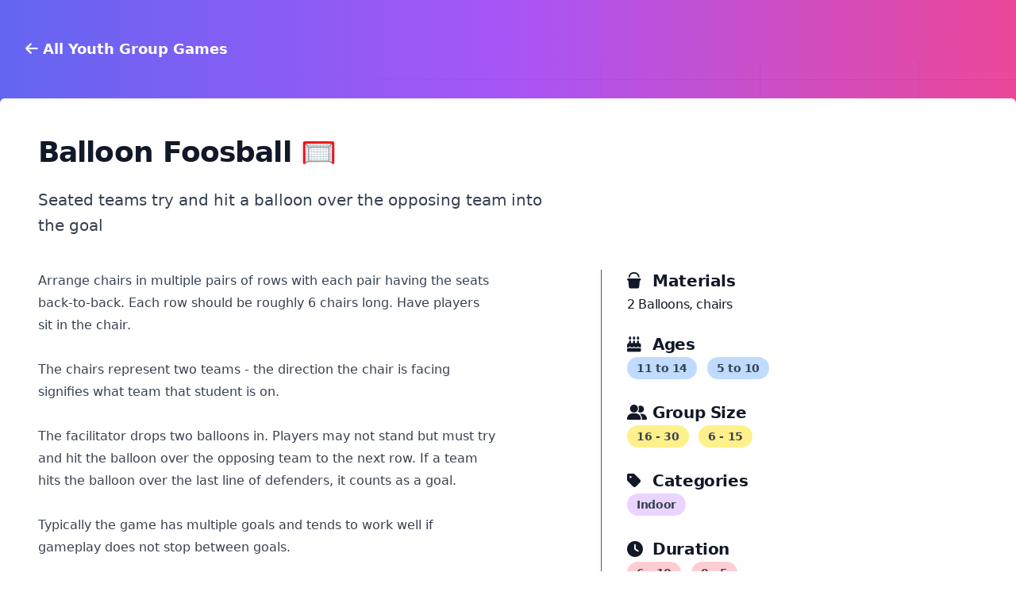

--- FILE ---
content_type: text/html; charset=utf-8
request_url: https://youthgroupgames.org/games/balloon-foosball/
body_size: 1985
content:
<!doctype html>
<html>
  <head>
    <meta charset="utf-8">
    <title>Balloon Foosball - Youth Group Games</title>
    <script src="https://cdn.tailwindcss.com"></script>
    <link rel="stylesheet" href="https://cdnjs.cloudflare.com/ajax/libs/font-awesome/6.4.0/css/all.min.css" integrity="sha512-iecdLmaskl7CVkqkXNQ/ZH/XLlvWZOJyj7Yy7tcenmpD1ypASozpmT/E0iPtmFIB46ZmdtAc9eNBvH0H/ZpiBw==" crossorigin="anonymous" referrerpolicy="no-referrer" />
    <!-- meta tag for mobile -->
    <meta name="viewport" content="width=device-width, initial-scale=1.0">
    <!-- meta tag for SEO -->
    <meta name="description" content="Seated teams try and hit a balloon over the opposing team into the goal">

	<!--  Essential META Tags -->
	<meta property="og:title" content="Balloon Foosball">
	<meta property="og:type" content="website" />
	<meta property="og:image" content="/images/youth-group-games-social.png">
	<meta property="og:url" content="https://youthgroupgames.org">
	<meta name="twitter:card" content="summary_large_image">

	<!--  Non-Essential, But Recommended -->
	<meta property="og:description" content="Seated teams try and hit a balloon over the opposing team into the goal">
	<meta property="og:site_name" content="Balloon Foosball">
	<meta name="twitter:image:alt" content="Youth Group Games logo">




    <script defer src="https://us.umami.is/script.js" data-website-id="cba5850f-c3a4-422f-8a33-277dfb4d6800"></script>
  </head>
  <body class="bg-gradient-to-r from-indigo-500 via-purple-500 to-pink-500">
    

<div class="">
    <div class="mx-auto max-w-7xl px-6 pt-12 md:flex md:items-center md:justify-between lg:px-8">
      <div class="">
        <a href="/" class="font-semibold text-lg text-white"><i class="fa-solid fa-arrow-left"></i> All Youth Group Games</a>
      </div>
    </div>
  </div>
  

<div class="relative isolate overflow-hidden">
    <div class="mx-auto my-12 max-w-7xl bg-white bg-opacity-100 lg:shadow-xl lg:rounded-md">
      <!-- 
      <div class="mx-auto h-96 w-full flex-shrink-0 rounded-tr-md rounded-tl-md overflow-hidden">
        <img class="w-full h-full object-cover object-center" src="/images/Balloon Foosball.png" alt="">
      </div>
 -->
      <div class="px-12 py-10">

        <div class="mx-auto max-w-2xl lg:mx-0">
          <h1 class="mt-2 text-3xl font-bold tracking-tight text-gray-900 sm:text-4xl">Balloon Foosball 🥅</h1>
          <p class="mt-6 text-xl leading-8 text-gray-700">Seated teams try and hit a balloon over the opposing team into the goal</p>
        </div>
        <div class="mx-auto mt-16 grid max-w-2xl grid-cols-1 gap-x-8 gap-y-16 lg:mx-0 lg:mt-10 lg:max-w-none lg:grid-cols-12">
          <div class="relative lg:order-last lg:col-span-5">
            <svg class="absolute -top-[40rem] left-1 -z-10 h-[64rem] w-[175.5rem] -translate-x-1/2 stroke-gray-900/10 [mask-image:radial-gradient(64rem_64rem_at_111.5rem_0%,white,transparent)]" aria-hidden="true">
              <defs>
                <pattern id="e87443c8-56e4-4c20-9111-55b82fa704e3" width="200" height="200" patternUnits="userSpaceOnUse">
                  <path d="M0.5 0V200M200 0.5L0 0.499983" />
                </pattern>
              </defs>
              <rect width="100%" height="100%" stroke-width="0" fill="url(#e87443c8-56e4-4c20-9111-55b82fa704e3)" />
            </svg>
            <figure class="border-l border-indigo-600 pl-8">
              <blockquote class="text-md leading-8 tracking-tight text-gray-900">

                  <div class="text-xl font-semibold mb-0 flex">
                      <div class="w-8"><i class="fa-solid fa-bucket"></i></div>
                      <div>Materials</div>
                  </div>
                  2 Balloons, chairs

                  <div class="text-xl font-semibold mb-0 flex mt-5">
                      <div class="w-8"><i class="fa-solid fa-cake-candles"></i></div>
                      <div>Ages</div>
                  </div>
                  
                  
                    <span class="text-sm inline-flex bg-blue-200 rounded-full px-3 py-1 font-semibold text-gray-700 mr-2 mb-2">11 to 14</span>
                  
                    <span class="text-sm inline-flex bg-blue-200 rounded-full px-3 py-1 font-semibold text-gray-700 mr-2 mb-2">5 to 10</span>
                  

                  <div class="text-xl font-semibold mb-0 flex mt-5">
                      <div class="w-8"><i class="fa-solid fa-user-group"></i></div>
                      <div>Group Size</div>
                  </div>

                  
                  
                    <span class="text-sm inline-flex bg-yellow-200 rounded-full px-3 py-1 font-semibold text-gray-700 mr-2 mb-2">16 - 30</span>
                  
                    <span class="text-sm inline-flex bg-yellow-200 rounded-full px-3 py-1 font-semibold text-gray-700 mr-2 mb-2">6 - 15</span>
                  

                  <div class="text-xl font-semibold mb-0 flex mt-5">
                      <div class="w-8"><i class="fa-solid fa-tag"></i></div>
                      <div>Categories</div>
                  </div>
                  
                  
                    <span class="text-sm inline-flex bg-purple-200 rounded-full px-3 py-1 font-semibold text-gray-700 mr-2 mb-2">Indoor</span>
                  

                  <div class="text-xl font-semibold mb-0 flex mt-5">
                      <div class="w-8"><i class="fa-solid fa-clock"></i></div>
                      <div>Duration</div>
                  </div>
                  
                  
                    <span class="text-sm inline-flex bg-rose-200 rounded-full px-3 py-1 font-semibold text-gray-700 mr-2 mb-2">6 - 10</span>
                  
                    <span class="text-sm inline-flex bg-rose-200 rounded-full px-3 py-1 font-semibold text-gray-700 mr-2 mb-2">0 - 5</span>
                  

              </blockquote>
            </figure>
            
          </div>
          <div class="max-w-xl text-base leading-7 text-gray-700 lg:col-span-7">
              Arrange chairs in multiple pairs of rows with each pair having the seats back-to-back.  Each row should be roughly 6 chairs long.  Have players sit in the chair.
<br /><br />
The chairs represent two teams - the direction the chair is facing signifies what team that student is on.
<br /><br />
The facilitator drops two balloons in.  Players may not stand but must try and hit the balloon over the opposing team to the next row.  If a team hits the balloon over the last line of defenders, it counts as a goal.
<br /><br />
Typically the game has multiple goals and tends to work well if gameplay does not stop between goals.
          </div>
        </div>
      </div>
    </div>
  </div>


    <div class="text-center text-white mb-20">
    Compiled &amp; designed specifically for you by <a href="https://jonverlee.com" class="underline" target="_blank">Jon VerLee</a>
</div>
  </body>
</html>